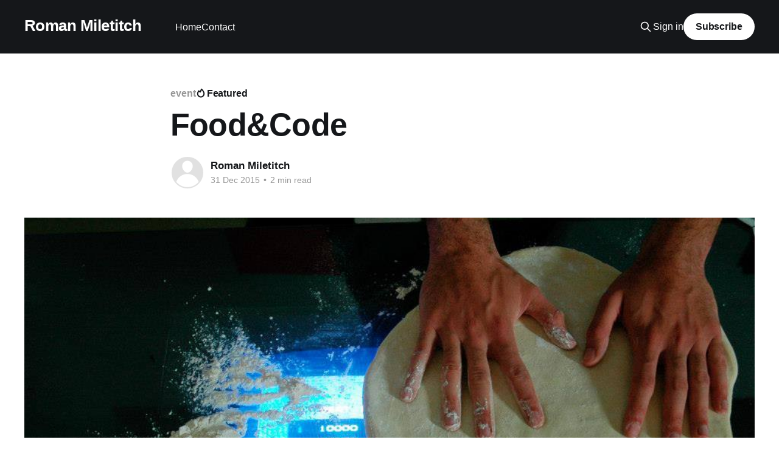

--- FILE ---
content_type: text/html; charset=utf-8
request_url: https://aporagen.ghost.io/food-code/
body_size: 6356
content:
<!DOCTYPE html>
<html lang="en">
<head>

    <title>Food&amp;Code</title>
    <meta charset="utf-8" />
    <meta http-equiv="X-UA-Compatible" content="IE=edge" />
    <meta name="HandheldFriendly" content="True" />
    <meta name="viewport" content="width=device-width, initial-scale=1.0" />
    
    <link rel="preload" as="style" href="/assets/built/screen.css?v=f36b44bcf4" />
    <link rel="preload" as="script" href="/assets/built/casper.js?v=f36b44bcf4" />

    <link rel="stylesheet" type="text/css" href="/assets/built/screen.css?v=f36b44bcf4" />

    <link rel="canonical" href="https://aporagen.ghost.io/food-code/">
    <meta name="referrer" content="no-referrer-when-downgrade">
    
    <meta property="og:site_name" content="Roman Miletitch">
    <meta property="og:type" content="article">
    <meta property="og:title" content="Food&amp;Code">
    <meta property="og:description" content="This is Food&amp;Code (F&amp;C, facebook.com/foodandcode
[https://www.facebook.com/foodandcode]), an event from workshop to exhibition
that mixes digital art and cooking sensibility over the span of day. F&amp;C is two
bullets for one gun: one straight to the guts with food to touch, mix">
    <meta property="og:url" content="https://aporagen.ghost.io/food-code/">
    <meta property="og:image" content="https://aporagen.ghost.io/content/images/2016/02/food_and_code-1.jpg">
    <meta property="article:published_time" content="2015-12-31T23:00:00.000Z">
    <meta property="article:modified_time" content="2016-03-18T00:13:21.000Z">
    <meta property="article:tag" content="event">
    
    <meta name="twitter:card" content="summary_large_image">
    <meta name="twitter:title" content="Food&amp;Code">
    <meta name="twitter:description" content="This is Food&amp;Code (F&amp;C, facebook.com/foodandcode
[https://www.facebook.com/foodandcode]), an event from workshop to exhibition
that mixes digital art and cooking sensibility over the span of day. F&amp;C is two
bullets for one gun: one straight to the guts with food to touch, mix">
    <meta name="twitter:url" content="https://aporagen.ghost.io/food-code/">
    <meta name="twitter:image" content="https://aporagen.ghost.io/content/images/2016/02/food_and_code-1.jpg">
    <meta name="twitter:label1" content="Written by">
    <meta name="twitter:data1" content="Roman Miletitch">
    <meta name="twitter:label2" content="Filed under">
    <meta name="twitter:data2" content="event">
    <meta property="og:image:width" content="960">
    <meta property="og:image:height" content="639">
    
    <script type="application/ld+json">
{
    "@context": "https://schema.org",
    "@type": "Article",
    "publisher": {
        "@type": "Organization",
        "name": "Roman Miletitch",
        "url": "https://aporagen.ghost.io/",
        "logo": {
            "@type": "ImageObject",
            "url": "https://aporagen.ghost.io/favicon.ico"
        }
    },
    "author": {
        "@type": "Person",
        "name": "Roman Miletitch",
        "url": "https://aporagen.ghost.io/author/zharkov/",
        "sameAs": []
    },
    "headline": "Food&amp;Code",
    "url": "https://aporagen.ghost.io/food-code/",
    "datePublished": "2015-12-31T23:00:00.000Z",
    "dateModified": "2016-03-18T00:13:21.000Z",
    "image": {
        "@type": "ImageObject",
        "url": "https://aporagen.ghost.io/content/images/2016/02/food_and_code-1.jpg",
        "width": 960,
        "height": 639
    },
    "keywords": "event",
    "description": "\n\nThis is Food&amp;Code (F&amp;C, facebook.com/foodandcode\n[https://www.facebook.com/foodandcode]), an event from workshop to exhibition\nthat mixes digital art and cooking sensibility over the span of day. F&amp;C is two\nbullets for one gun: one straight to the guts with food to touch, mix and taste;\nthe other straight to the brain with code to imagine, mix and expose. F&amp;C is the\nreunion of both, food &amp; code -meant to be mixed- and body &amp; mind -should never\nhave been separated-.\n\nCurious about the concept? ",
    "mainEntityOfPage": "https://aporagen.ghost.io/food-code/"
}
    </script>

    <meta name="generator" content="Ghost 6.12">
    <link rel="alternate" type="application/rss+xml" title="Roman Miletitch" href="https://aporagen.ghost.io/rss/">
    <script defer src="https://cdn.jsdelivr.net/ghost/portal@~2.56/umd/portal.min.js" data-i18n="true" data-ghost="https://aporagen.ghost.io/" data-key="268a553180c73c561ffb2489f0" data-api="https://aporagen.ghost.io/ghost/api/content/" data-locale="en" crossorigin="anonymous"></script><style id="gh-members-styles">.gh-post-upgrade-cta-content,
.gh-post-upgrade-cta {
    display: flex;
    flex-direction: column;
    align-items: center;
    font-family: -apple-system, BlinkMacSystemFont, 'Segoe UI', Roboto, Oxygen, Ubuntu, Cantarell, 'Open Sans', 'Helvetica Neue', sans-serif;
    text-align: center;
    width: 100%;
    color: #ffffff;
    font-size: 16px;
}

.gh-post-upgrade-cta-content {
    border-radius: 8px;
    padding: 40px 4vw;
}

.gh-post-upgrade-cta h2 {
    color: #ffffff;
    font-size: 28px;
    letter-spacing: -0.2px;
    margin: 0;
    padding: 0;
}

.gh-post-upgrade-cta p {
    margin: 20px 0 0;
    padding: 0;
}

.gh-post-upgrade-cta small {
    font-size: 16px;
    letter-spacing: -0.2px;
}

.gh-post-upgrade-cta a {
    color: #ffffff;
    cursor: pointer;
    font-weight: 500;
    box-shadow: none;
    text-decoration: underline;
}

.gh-post-upgrade-cta a:hover {
    color: #ffffff;
    opacity: 0.8;
    box-shadow: none;
    text-decoration: underline;
}

.gh-post-upgrade-cta a.gh-btn {
    display: block;
    background: #ffffff;
    text-decoration: none;
    margin: 28px 0 0;
    padding: 8px 18px;
    border-radius: 4px;
    font-size: 16px;
    font-weight: 600;
}

.gh-post-upgrade-cta a.gh-btn:hover {
    opacity: 0.92;
}</style>
    <script defer src="https://cdn.jsdelivr.net/ghost/sodo-search@~1.8/umd/sodo-search.min.js" data-key="268a553180c73c561ffb2489f0" data-styles="https://cdn.jsdelivr.net/ghost/sodo-search@~1.8/umd/main.css" data-sodo-search="https://aporagen.ghost.io/" data-locale="en" crossorigin="anonymous"></script>
    
    <link href="https://aporagen.ghost.io/webmentions/receive/" rel="webmention">
    <script defer src="/public/cards.min.js?v=f36b44bcf4"></script>
    <link rel="stylesheet" type="text/css" href="/public/cards.min.css?v=f36b44bcf4">
    <script defer src="/public/member-attribution.min.js?v=f36b44bcf4"></script>
    <script defer src="/public/ghost-stats.min.js?v=f36b44bcf4" data-stringify-payload="false" data-datasource="analytics_events" data-storage="localStorage" data-host="https://aporagen.ghost.io/.ghost/analytics/api/v1/page_hit"  tb_site_uuid="cde31588-42d7-4bbb-95f9-a57cdb54a42a" tb_post_uuid="064caa7e-641a-4c40-9acf-465731c0d13c" tb_post_type="post" tb_member_uuid="undefined" tb_member_status="undefined"></script><style>:root {--ghost-accent-color: #15171A;}</style>

</head>
<body class="post-template tag-event is-head-left-logo has-cover">
<div class="viewport">

    <header id="gh-head" class="gh-head outer">
        <div class="gh-head-inner inner">
            <div class="gh-head-brand">
                <a class="gh-head-logo no-image" href="https://aporagen.ghost.io">
                        Roman Miletitch
                </a>
                <button class="gh-search gh-icon-btn" aria-label="Search this site" data-ghost-search><svg xmlns="http://www.w3.org/2000/svg" fill="none" viewBox="0 0 24 24" stroke="currentColor" stroke-width="2" width="20" height="20"><path stroke-linecap="round" stroke-linejoin="round" d="M21 21l-6-6m2-5a7 7 0 11-14 0 7 7 0 0114 0z"></path></svg></button>
                <button class="gh-burger" aria-label="Main Menu"></button>
            </div>

            <nav class="gh-head-menu">
                <ul class="nav">
    <li class="nav-home"><a href="https://aporagen.ghost.io/">Home</a></li>
    <li class="nav-contact"><a href="https://aporagen.ghost.io/contact">Contact</a></li>
</ul>

            </nav>

            <div class="gh-head-actions">
                    <button class="gh-search gh-icon-btn" aria-label="Search this site" data-ghost-search><svg xmlns="http://www.w3.org/2000/svg" fill="none" viewBox="0 0 24 24" stroke="currentColor" stroke-width="2" width="20" height="20"><path stroke-linecap="round" stroke-linejoin="round" d="M21 21l-6-6m2-5a7 7 0 11-14 0 7 7 0 0114 0z"></path></svg></button>
                    <div class="gh-head-members">
                                <a class="gh-head-link" href="#/portal/signin" data-portal="signin">Sign in</a>
                                <a class="gh-head-button" href="#/portal/signup" data-portal="signup">Subscribe</a>
                    </div>
            </div>
        </div>
    </header>

    <div class="site-content">
        



<main id="site-main" class="site-main">
<article class="article post tag-event featured ">

    <header class="article-header gh-canvas">

        <div class="article-tag post-card-tags">
                <span class="post-card-primary-tag">
                    <a href="/tag/event/">event</a>
                </span>
                <span class="post-card-featured"><svg width="16" height="17" viewBox="0 0 16 17" fill="none" xmlns="http://www.w3.org/2000/svg">
    <path d="M4.49365 4.58752C3.53115 6.03752 2.74365 7.70002 2.74365 9.25002C2.74365 10.6424 3.29678 11.9778 4.28134 12.9623C5.26591 13.9469 6.60127 14.5 7.99365 14.5C9.38604 14.5 10.7214 13.9469 11.706 12.9623C12.6905 11.9778 13.2437 10.6424 13.2437 9.25002C13.2437 6.00002 10.9937 3.50002 9.16865 1.68127L6.99365 6.25002L4.49365 4.58752Z" stroke="currentColor" stroke-width="2" stroke-linecap="round" stroke-linejoin="round"></path>
</svg> Featured</span>
        </div>

        <h1 class="article-title">Food&amp;Code</h1>


        <div class="article-byline">
        <section class="article-byline-content">

            <ul class="author-list instapaper_ignore">
                <li class="author-list-item">
                    <a href="/author/zharkov/" class="author-avatar author-profile-image" aria-label="Read more of Roman Miletitch"><svg viewBox="0 0 24 24" xmlns="http://www.w3.org/2000/svg"><g fill="none" fill-rule="evenodd"><path d="M3.513 18.998C4.749 15.504 8.082 13 12 13s7.251 2.504 8.487 5.998C18.47 21.442 15.417 23 12 23s-6.47-1.558-8.487-4.002zM12 12c2.21 0 4-2.79 4-5s-1.79-4-4-4-4 1.79-4 4 1.79 5 4 5z" fill="#FFF"/></g></svg>
</a>
                </li>
            </ul>

            <div class="article-byline-meta">
                <h4 class="author-name"><a href="/author/zharkov/">Roman Miletitch</a></h4>
                <div class="byline-meta-content">
                    <time class="byline-meta-date" datetime="2015-12-31">31 Dec 2015</time>
                        <span class="byline-reading-time"><span class="bull">&bull;</span> 2 min read</span>
                </div>
            </div>

        </section>
        </div>

            <figure class="article-image">
                <img
                    srcset="/content/images/size/w300/2016/02/food_and_code-1.jpg 300w,
                            /content/images/size/w600/2016/02/food_and_code-1.jpg 600w,
                            /content/images/size/w1000/2016/02/food_and_code-1.jpg 1000w,
                            /content/images/size/w2000/2016/02/food_and_code-1.jpg 2000w"
                    sizes="(min-width: 1400px) 1400px, 92vw"
                    src="/content/images/size/w2000/2016/02/food_and_code-1.jpg"
                    alt="Food&amp;Code"
                />
            </figure>

    </header>

    <section class="gh-content gh-canvas">
        <!--kg-card-begin: markdown--><p><img src="https://aporagen.ghost.io/content/images/2016/02/11393543_923182494391214_4866289189314329255_o-1.png" alt="" loading="lazy"></p>
<p>This is Food&amp;Code (F&amp;C, <a href="https://www.facebook.com/foodandcode">facebook.com/foodandcode</a>), an event from workshop to exhibition that mixes digital art and cooking sensibility over the span of day. F&amp;C is two bullets for one gun: one straight to the guts with food to touch, mix and taste; the other straight to the brain with code to imagine, mix and expose. F&amp;C is the reunion of both, food &amp; code -meant to be mixed- and body &amp; mind -should never have been separated-.</p>
<p>Curious about the concept? It might be coming soon to your city. Especially if you help organise it! Be sure to send us a message, we'll be delighted to hear from you.</p>
<p><img src="https://aporagen.ghost.io/content/images/2016/02/11390202_925104604199003_28130188910242891_n-1.jpg" alt="" loading="lazy"></p>
<p>F&amp;C celebrates the most important unit of time, the biggest between two deaths: the day. It's easy to forget how much one can do and change during one day. In our case, morning is for discovering &amp; (re)learning basics of creative coding. At noon comes a little lunch break to cook, release our brain muscles, feed and get some inspiration from food and newly acquired skills. Then the real deal start: mix, mash, smash, de-create, change point of view &amp; clothes alike... release your inner process, rediscover it, let it free and create. Digital art, food, both, anything. Just feel it &amp; make it yours. Last, shine &amp; party: a special exhibit open to the world starts during the evening and evolves at night time into a party where food, music, dancing and creation fuse.</p>
<p><img src="https://aporagen.ghost.io/content/images/2016/02/11148392_925102600865870_7406460365040212278_n-1.jpg" alt="" loading="lazy"></p>
<p>One of our aim is to play down the angst of living and creating and to bring back freedom and joy in the life/creative process. F&amp;C is a shamanic sanctuary with creation as its totem and where trial &amp; errors are encouraged. Aim high but start low: open your cupboard and create with what you have. Skills are useful but never necessary. Be messy, let yourself experiment the carnal physicality of both of our medium: cooking and coding.<br>
Through this global approach of creation, we expect to reveal individuals, especially creators. We aim at making them emerge not only through discussion but also through experiencing; would that be coding, cooking, developing their sensibility to various medium, researching their taste...</p>
<p><img src="https://aporagen.ghost.io/content/images/2016/02/11052526_925102604199203_4739232404182768112_n.jpg" alt="" loading="lazy"></p>
<p><img src="https://aporagen.ghost.io/content/images/2016/02/541646_925102517532545_415694149637061952_n-1.jpg" alt="" loading="lazy"></p>
<p align="center">
![](/content/images/2016/02/11028356_925102677532529_1472079176515978831_n-1.jpg)
</p>
<p><img src="https://aporagen.ghost.io/content/images/2016/02/11403331_925104727532324_4720073108384335409_n-1.jpg" alt="" loading="lazy"></p>
<!--kg-card-end: markdown-->
    </section>


</article>
</main>

    <section class="footer-cta outer">
        <div class="inner">
            <h2 class="footer-cta-title">Sign up for more like this.</h2>
            <a class="footer-cta-button" href="#/portal" data-portal>
                <div class="footer-cta-input">Enter your email</div>
                <span>Subscribe</span>
            </a>
        </div>
    </section>



            <aside class="read-more-wrap outer">
                <div class="read-more inner">
                        
<article class="post-card post">

    <a class="post-card-image-link" href="/forest/">

        <img class="post-card-image"
            srcset="/content/images/size/w300/2018/07/forest.png 300w,
                    /content/images/size/w600/2018/07/forest.png 600w,
                    /content/images/size/w1000/2018/07/forest.png 1000w,
                    /content/images/size/w2000/2018/07/forest.png 2000w"
            sizes="(max-width: 1000px) 400px, 800px"
            src="/content/images/size/w600/2018/07/forest.png"
            alt="Forest - 2017"
            loading="lazy"
        />


    </a>

    <div class="post-card-content">

        <a class="post-card-content-link" href="/forest/">
            <header class="post-card-header">
                <div class="post-card-tags">
                </div>
                <h2 class="post-card-title">
                    Forest - 2017
                </h2>
            </header>
                <div class="post-card-excerpt">Come take a walk in a forest whose shape evolves at the whim of the spirits that
inhabit it. But don&#39;t get too lost in contemplation... you&#39;re not alone.

Forest creates a bridge between drawing and virtual reality. At the center, a
table where you draw</div>
        </a>

        <footer class="post-card-meta">
            <time class="post-card-meta-date" datetime="2018-07-16">16 Jul 2018</time>
                <span class="post-card-meta-length">1 min read</span>
        </footer>

    </div>

</article>
                        
<article class="post-card post featured">

    <a class="post-card-image-link" href="/opentechschool-brussels/">

        <img class="post-card-image"
            srcset="/content/images/size/w300/2016/02/bg_brussels-1.jpg 300w,
                    /content/images/size/w600/2016/02/bg_brussels-1.jpg 600w,
                    /content/images/size/w1000/2016/02/bg_brussels-1.jpg 1000w,
                    /content/images/size/w2000/2016/02/bg_brussels-1.jpg 2000w"
            sizes="(max-width: 1000px) 400px, 800px"
            src="/content/images/size/w600/2016/02/bg_brussels-1.jpg"
            alt="OpenTechSchool Brussels"
            loading="lazy"
        />


    </a>

    <div class="post-card-content">

        <a class="post-card-content-link" href="/opentechschool-brussels/">
            <header class="post-card-header">
                <div class="post-card-tags">
                        <span class="post-card-featured"><svg width="16" height="17" viewBox="0 0 16 17" fill="none" xmlns="http://www.w3.org/2000/svg">
    <path d="M4.49365 4.58752C3.53115 6.03752 2.74365 7.70002 2.74365 9.25002C2.74365 10.6424 3.29678 11.9778 4.28134 12.9623C5.26591 13.9469 6.60127 14.5 7.99365 14.5C9.38604 14.5 10.7214 13.9469 11.706 12.9623C12.6905 11.9778 13.2437 10.6424 13.2437 9.25002C13.2437 6.00002 10.9937 3.50002 9.16865 1.68127L6.99365 6.25002L4.49365 4.58752Z" stroke="currentColor" stroke-width="2" stroke-linecap="round" stroke-linejoin="round"></path>
</svg> Featured</span>
                </div>
                <h2 class="post-card-title">
                    OpenTechSchool Brussels
                </h2>
            </header>
                <div class="post-card-excerpt">OpenTechSchool [http://www.opentechschool.org/] is a worldwide community
initiative offering free programming workshops and meetups to technology
enthusiasts of all genders, backgrounds, and experience levels. It supports
volunteer coaches in setting up events by taking care of the organizational
details, encouraging coaches to create original teaching material.

I funded</div>
        </a>

        <footer class="post-card-meta">
            <time class="post-card-meta-date" datetime="2015-12-31">31 Dec 2015</time>
                <span class="post-card-meta-length">2 min read</span>
        </footer>

    </div>

</article>
                        
<article class="post-card post">

    <a class="post-card-image-link" href="/airmarkr/">

        <img class="post-card-image"
            srcset="/content/images/size/w300/2016/03/AirMrkr.Gif 300w,
                    /content/images/size/w600/2016/03/AirMrkr.Gif 600w,
                    /content/images/size/w1000/2016/03/AirMrkr.Gif 1000w,
                    /content/images/size/w2000/2016/03/AirMrkr.Gif 2000w"
            sizes="(max-width: 1000px) 400px, 800px"
            src="/content/images/size/w600/2016/03/AirMrkr.Gif"
            alt="AirMarkr"
            loading="lazy"
        />


    </a>

    <div class="post-card-content">

        <a class="post-card-content-link" href="/airmarkr/">
            <header class="post-card-header">
                <div class="post-card-tags">
                </div>
                <h2 class="post-card-title">
                    AirMarkr
                </h2>
            </header>
                <div class="post-card-excerpt">AirMarkr is a mobile app that lets you draw in the air in 3D real-space,
anywhere you wish. This project was the basis of a start-up, co-funded by Miho
Tanaka, Conor Haines, Mete Cakman and myself. Before the advent of Project Tango
from Google, we experiment with 3D capture technology</div>
        </a>

        <footer class="post-card-meta">
            <time class="post-card-meta-date" datetime="2015-12-31">31 Dec 2015</time>
                <span class="post-card-meta-length">1 min read</span>
        </footer>

    </div>

</article>
                </div>
            </aside>



    </div>

    <footer class="site-footer outer">
        <div class="inner">
            <section class="copyright"><a href="https://aporagen.ghost.io">Roman Miletitch</a> &copy; 2026</section>
            <nav class="site-footer-nav">
                
            </nav>
            <div class="gh-powered-by"><a href="https://ghost.org/" target="_blank" rel="noopener">Powered by Ghost</a></div>
        </div>
    </footer>

</div>

    <div class="pswp" tabindex="-1" role="dialog" aria-hidden="true">
    <div class="pswp__bg"></div>

    <div class="pswp__scroll-wrap">
        <div class="pswp__container">
            <div class="pswp__item"></div>
            <div class="pswp__item"></div>
            <div class="pswp__item"></div>
        </div>

        <div class="pswp__ui pswp__ui--hidden">
            <div class="pswp__top-bar">
                <div class="pswp__counter"></div>

                <button class="pswp__button pswp__button--close" title="Close (Esc)"></button>
                <button class="pswp__button pswp__button--share" title="Share"></button>
                <button class="pswp__button pswp__button--fs" title="Toggle fullscreen"></button>
                <button class="pswp__button pswp__button--zoom" title="Zoom in/out"></button>

                <div class="pswp__preloader">
                    <div class="pswp__preloader__icn">
                        <div class="pswp__preloader__cut">
                            <div class="pswp__preloader__donut"></div>
                        </div>
                    </div>
                </div>
            </div>

            <div class="pswp__share-modal pswp__share-modal--hidden pswp__single-tap">
                <div class="pswp__share-tooltip"></div>
            </div>

            <button class="pswp__button pswp__button--arrow--left" title="Previous (arrow left)"></button>
            <button class="pswp__button pswp__button--arrow--right" title="Next (arrow right)"></button>

            <div class="pswp__caption">
                <div class="pswp__caption__center"></div>
            </div>
        </div>
    </div>
</div>
<script
    src="https://code.jquery.com/jquery-3.5.1.min.js"
    integrity="sha256-9/aliU8dGd2tb6OSsuzixeV4y/faTqgFtohetphbbj0="
    crossorigin="anonymous">
</script>
<script src="/assets/built/casper.js?v=f36b44bcf4"></script>
<script>
$(document).ready(function () {
    // Mobile Menu Trigger
    $('.gh-burger').click(function () {
        $('body').toggleClass('gh-head-open');
    });
    // FitVids - Makes video embeds responsive
    $(".gh-content").fitVids();
});
</script>



</body>
</html>
